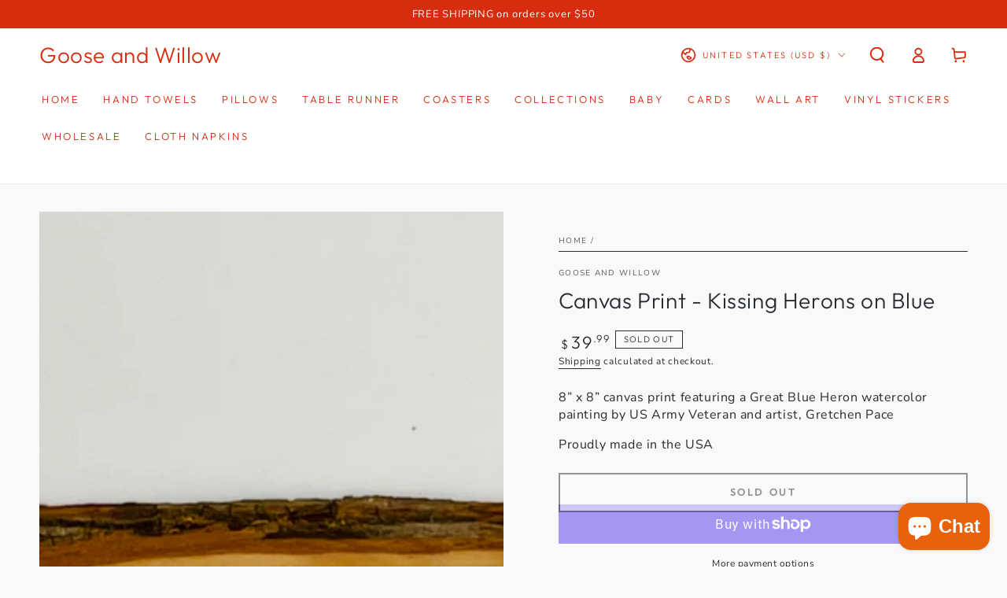

--- FILE ---
content_type: text/html; charset=utf-8
request_url: https://app.getavid.ai/api/v1/widget?store_url=goose-and-willow.myshopify.com&site_url=https%3A%2F%2Fgooseandwillow.com%2Fproducts%2Fcanvas-print-kissing-heron
body_size: 66933
content:

<script>
    const enableStepperProcess = false;
    const hasZeroPartyQuestion = true;
    const widgetBearerToken = "7e9337e9-2b4d-4b87-b54a-1ab97583bbc3";
    // Make variables globally accessible
    window.enableStepperProcess = enableStepperProcess;
    window.hasZeroPartyQuestion = hasZeroPartyQuestion;
    var cachedStepperHeight = null;
    var cachedSuccessHeight = null;

    function logStepperHeight(label, value) {
      try {
        console.log(`[Stepper Height] ${label}: ${value}`);
      } catch (error) {
        // no-op for environments without console
      }
    }

    function commitPopupHeight(height, successHeight) {
      if (typeof height !== 'number' || isNaN(height)) {
        return;
      }
      if (enableStepperProcess) {
        cachedStepperHeight = height;
        const heightValue = height + 'px';
        $('.avid-popup-first-step').css('height', heightValue);
      } else {
        $('.avid-popup-first-step').css('height', height + 'px');
      }

      if (enableStepperProcess) {
        if (typeof successHeight === 'number' && !isNaN(successHeight)) {
          cachedSuccessHeight = successHeight;
          // Get the width of the first step to match it for the second step
          var firstStepWidth = $('.avid-popup-first-step').outerWidth();
          $('.avid-popup-second-step').css({
            'height': successHeight + 'px',
            'width': firstStepWidth ? firstStepWidth + 'px' : '100%'
          });
        } else if (cachedSuccessHeight) {
          var firstStepWidth = $('.avid-popup-first-step').outerWidth();
          $('.avid-popup-second-step').css({
            'height': cachedSuccessHeight + 'px',
            'width': firstStepWidth ? firstStepWidth + 'px' : '100%'
          });
        }
      }
    }

    function measureFirstStepHeight(label) {
      var container = $('.avid-popup-first-step');
      if (!container.length) {
        logStepperHeight(`${label} - container missing`, 0);
        return null;
      }
      var height = Math.ceil(container.outerHeight());
      logStepperHeight(label, height);
      return height;
    }

    function resetPopupStepHeight() {
      if (enableStepperProcess && cachedStepperHeight) {
        const heightValue = cachedStepperHeight + 'px';
        $('.avid-popup-first-step').css('height', heightValue);
      } else if (!enableStepperProcess) {
        $('.avid-popup-first-step').css('height', 'auto');
      } else {
        $('.avid-popup-first-step').css('height', 'auto');
      }
    }

    function captureSuccessStepHeight() {
      if (!enableStepperProcess) {
        return null;
      }
      var secondStep = $('.avid-popup-second-step');
      if (!secondStep.length) {
        logStepperHeight('Success Step Height - container missing', 0);
        return null;
      }
      // Get the width of the first step to ensure accurate measurement
      var firstStepWidth = $('.avid-popup-first-step').outerWidth();
      var clonedStep = secondStep.clone();
      clonedStep.css({
        position: 'absolute',
        visibility: 'hidden',
        display: 'block',
        left: '-9999px',
        top: '-9999px',
        width: firstStepWidth ? firstStepWidth + 'px' : '100%'
      });
      $('body').append(clonedStep);
      var successHeight = clonedStep.outerHeight();
      clonedStep.remove();
      logStepperHeight('Success Step Height', successHeight);
      return successHeight || null;
    }
    var appendHtml = "<link href=\"https://app.getavid.ai/shopify_assets/shopify-widgets.min.css\" rel=\"stylesheet\" crossorigin=\"anonymous\"><link href=\"https://app.getavid.ai/assets/custom_fonts-7af086fc336e53fb7de2ee0cc6f200a337bb2099bdd7b0215c5a13c62389f701.css\" rel=\"stylesheet\" crossorigin=\"anonymous\"><link rel=\"preconnect\" href=\"https://fonts.googleapis.com\"><link rel=\"preconnect\" href=\"https://fonts.gstatic.com\" crossorigin><link href=\"https://fonts.googleapis.com/css2?family=Assistant&display=swap\" rel=\"stylesheet\"><link href=\"https://fonts.googleapis.com/css2?family=Josefin+Sans&display=swap\" rel=\"stylesheet\"><link href=\"https://fonts.googleapis.com/css2?family=Josefin+Sans&display=swap\" rel=\"stylesheet\"><script src=\"https://cdn.jsdelivr.net/npm/bootstrap@5.3.1/dist/js/bootstrap.bundle.min.js\" integrity=\"sha384-HwwvtgBNo3bZJJLYd8oVXjrBZt8cqVSpeBNS5n7C8IVInixGAoxmnlMuBnhbgrkm\" crossorigin=\"anonymous\"><\/script><link rel=\"stylesheet\" href=\"https://cdnjs.cloudflare.com/ajax/libs/intl-tel-input/17.0.8/css/intlTelInput.min.css\">"
    $('head').append(appendHtml);

    $("#avidSubmitBtn, .avidSubmitBtn").click(function () {
      // let currentCta = $('#avidSubmitBtn').text();
      let _this = $(this);
      let currentCta = 'Shop With Your Free $5';

      // Disable the submit button
      $('#avidSubmitBtn').prop('disabled', true).text('Getting Your Promo...');
      $('.avidSubmitBtn').prop('disabled', true).text('Getting Your Promo...');
      let isValid = true;
      let formData = $("#avid-widget-form").serialize();
      formData += `&storefront_user_id=${encodeURIComponent(getUserId())}&storefront_session_id=${encodeURIComponent(getSessionId())}`;
      var bearerToken = widgetBearerToken;

      if ($("#phone-number").length != 0 && $("#phone-number").val() == '') {
        isValid = false;
        // $('.customer-create-error').text('Please enter phone number');
        // $('.customer-create-error').show();
        $('#phoneErrorTooltip').html('Please enter phone number').fadeIn();
        setTimeout(function() {
          $('#phoneErrorTooltip').html('').fadeOut();
        }, 2000);
        $('.create-customer-error').show();

        // Enable the submit button
        $('#avidSubmitBtn').prop('disabled', false).text(currentCta);

          resetPopupStepHeight();
          $('#avidNextStepBtn').prop('disabled', false).text(currentCta);
          $('.avidSubmitBtn').prop('disabled', false).text(currentCta);
          $('.avidSkipForNowBtn').prop('disabled', false).text('Skip for Now');
      } else if ($("#phone-number").length != 0 && ($('#country-iso-code-txt').val() == 'us' || $('#country-iso-code-txt').val() == 'in') && $("#phone-number").val().length != 10) {
        isValid = false;
        // $('.customer-create-error').text('Please enter valid phone number');
        // $('.customer-create-error').show();
        $('#phoneErrorTooltip').html('Please enter valid phone number').fadeIn();
        setTimeout(function() {
          $('#phoneErrorTooltip').html('').fadeOut();
        }, 2000);
        
        // Enable the submit button
        $('#avidSubmitBtn').prop('disabled', false).text(currentCta);

          resetPopupStepHeight();
          $('#avidNextStepBtn').prop('disabled', false).text(currentCta);
          $('.avidSubmitBtn').prop('disabled', false).text(currentCta);
          $('.avidSkipForNowBtn').prop('disabled', false).text('Skip for Now');
      } else {
        resetPopupStepHeight();
        // $('.customer-create-error').hide();
        $('#phoneErrorTooltip').html('').fadeOut();
        $('.create-customer-error').hide();
      }

      if ($("#email-address").length != 0 && $("#email-address").val() == '') {
        isValid = false;
        // $('.create-customer-email-error-txt').text('Please enter email address');
        // $('.create-customer-email-error-txt').show();
        $('#emailErrorTooltip').html('Please enter email address').fadeIn();
        setTimeout(function() {
          $('#emailErrorTooltip').html('').fadeOut();
        }, 2000);
        $('.create-customer-email-error-icon').show();
        // Enable the submit button
        $('#avidSubmitBtn').prop('disabled', false).text(currentCta);
          resetPopupStepHeight();
          $('#avidNextStepBtn').prop('disabled', false).text(currentCta);
          $('.avidSubmitBtn').prop('disabled', false).text(currentCta);
          $('.avidSkipForNowBtn').prop('disabled', false).text('Skip for Now');
      } else {
        resetPopupStepHeight();
        // $('.create-customer-email-error-txt').hide();
        $('#emailErrorTooltip').html('').fadeOut();
        $('.create-customer-email-error-icon').hide();
      }

      if ($('#avid-promotional-sms-checkbox').is(':checked')) {
        $('.avid-promotional-sms-checkbox-label').removeClass('validation-error');
      } else {
        isValid = false;
        $('.avid-promotional-sms-checkbox-label').addClass('validation-error');
        $('#avidSubmitBtn').prop('disabled', false).text(currentCta);
      }

      
      if (isValid) {
        // Always use create_customer endpoint, pass potential_customer_organisation_id if in stepper flow
        if (enableStepperProcess) {
          var potentialCustomerId = $('#potential-customer-organisation-id').val();
          if (potentialCustomerId) {
            formData += `&potential_customer_organisation_id=${encodeURIComponent(potentialCustomerId)}`;
            console.log('Added potential_customer_organisation_id to form data:', potentialCustomerId);
          } else {
            console.error('potential_customer_organisation_id not found in form!');
            console.log('Form data before submission:', formData);
            console.log('Hidden field exists?', $('#potential-customer-organisation-id').length > 0);
            console.log('Hidden field value:', $('#potential-customer-organisation-id').val());
          }
        }

        $.ajax({
          url: 'https://app.getavid.ai/api/v1/create_customer',
          method: 'POST',
          headers: {
            'Authorization': 'Bearer ' + bearerToken
          },
          data: formData,
          success: function (response) {
            console.log("Discount code: "+response.data.customer_card_number);
            // Cookies.set('discount_code', response.data.customer_card_number);
            // Cookies.set('discount_amount', response.data.discount_amount);
            // Cookies.set('avid_form_submitted', true);
            // Cookies.set('avid_customer_phone', $("#avid-widget-form input[name=phone]").val());

            Cookies.set('discount_code', response.data.customer_card_number, { expires: 100 })
            Cookies.set('discount_amount', response.data.discount_amount, { expires: 100 })
            Cookies.set('avid_form_submitted', true, { expires: 100 })
            Cookies.set('avid_customer_phone', $("#avid-widget-form input[name=phone]").val(), { expires: 100 })

            $('.promo-amount-success').text(response.data.customer_card_number);
            widgetSubmitHandler();

            // $('.customer-create-error').text('');
            // $('.customer-create-error').hide();
            $('#phoneErrorTooltip').html('').fadeOut();
            $('.create-customer-error').hide();
          },
          error: function (error) {
            console.error("Error:", error);
            var jsonError = $.parseJSON(error.responseText);
            console.log(jsonError.data.error);

            if (jsonError.data.error == 'Phone has already been taken') {
              $('.create-customer-error').show();
              $('.customer-create-error').text('Phone number has already been used');
              $('#phoneErrorTooltip').html('Phone number has already been used');
              $('#phoneErrorTooltip').fadeIn();
              setTimeout(function() {
                $('#phoneErrorTooltip').fadeOut();
              }, 2000);
            } else if (jsonError.data.error == 'Email is invalid') {
              $('.create-customer-email-error-icon').show();
              $('#emailErrorTooltip').html('Email is invalid');
              $('#emailErrorTooltip').fadeIn();
              setTimeout(function() {
                $('#emailErrorTooltip').fadeOut();
              }, 2000);
            } else {
              $('.create-customer-error').show();
              $('.customer-create-error').text(jsonError.data.error);
              $('#phoneErrorTooltip').html(jsonError.data.error);
              $('#phoneErrorTooltip').fadeIn();
              setTimeout(function() {
                $('#phoneErrorTooltip').fadeOut();
              }, 2000);
            }

            // Handle UI display based on stepper flow
            if (enableStepperProcess) {
              // For stepper flow, show phone step (email should already be captured)
              showPhoneCaptureStep();
            } else {
              // For non-stepper flow, show both email and phone fields
                  $(".avid-heading-field").show();
                  $(".avid-subheading-field").show();
                  $("#avidNextStepBtn").show();
                  $(".phone-field-container").show();
                  $(".email-field-container").show();
                  $(".avid-promotional-sms-checkbox-container").show();
                  $("#rightSlideNoThanksButton").show();
                  $(".avidSkipForNowBtn").show();

                  $(".zero-party-invisible-component").hide();
                  $(".avid-zero-party-multi-choice-field").hide();
                  $(".avidSubmitBtn").hide();
                  $(".avid-zero-party-multi-choice-submit-btn").hide();
                  $(".avid-zero-party-heading-field").hide();
                  $(".avid-zero-party-subheading-field").hide();
            }
            
            // Enable the submit button
            $('#avidSubmitBtn').prop('disabled', false).text(currentCta);
              $('#avidNextStepBtn').prop('disabled', false).text(currentCta);
              $('.avidSubmitBtn').prop('disabled', false).text(currentCta);
              $('.avidSkipForNowBtn').prop('disabled', false).text('Skip for Now');
          }
        });
      }
    });

    $("#avidNextStepBtn").click(function () {
      let currentCta = $('#avidNextStepBtn').text();
      // Disable the submit button
      $('#avidNextStepBtn').prop('disabled', true).text('Getting Your Promo...');
      let isValid = true;
      let formData = $("#avid-widget-form").serialize();
      var bearerToken = widgetBearerToken;

      if ($("#phone-number").length != 0 && $("#phone-number").val() == '') {
        isValid = false;
        // $('.customer-create-error').text('Please enter phone number');
        // $('.customer-create-error').show();
        $('#phoneErrorTooltip').html('Please enter phone number').fadeIn();
        setTimeout(function() {
          $('#phoneErrorTooltip').html('').fadeOut();
        }, 2000);
        $('.create-customer-error').show();
        // Enable the submit button
        $('#avidSubmitBtn').prop('disabled', false).text(currentCta);
      } else if ($("#phone-number").length != 0 && ($('#country-iso-code-txt').val() == 'us' || $('#country-iso-code-txt').val() == 'in') && $("#phone-number").val().length != 10) {
        isValid = false;
        // $('.customer-create-error').text('Please enter valid phone number');
        // $('.customer-create-error').show();
        $('#phoneErrorTooltip').html('Please enter valid phone number').fadeIn();
        setTimeout(function() {
          $('#phoneErrorTooltip').html('').fadeOut();
        }, 2000);
        $('.create-customer-error').show();
        // Enable the submit button
        $('#avidSubmitBtn').prop('disabled', false).text(currentCta);

          resetPopupStepHeight();
          $('#avidNextStepBtn').prop('disabled', false).text(currentCta);
          $('.avidSubmitBtn').prop('disabled', false).text(currentCta);
          $('.avidSkipForNowBtn').prop('disabled', false).text('Skip for Now');
      } else {
        resetPopupStepHeight();
        // $('.customer-create-error').hide();
        $('#phoneErrorTooltip').html('').fadeOut();
        $('.create-customer-error').hide();
      }

      if ($("#email-address").length != 0 && $("#email-address").val() == '') {
        isValid = false;
        resetPopupStepHeight();
        // $('.create-customer-email-error-txt').text('Please enter email address');
        // $('.create-customer-email-error-txt').show();
        $('#emailErrorTooltip').html('Please enter email address').fadeIn();
        setTimeout(function() {
          $('#emailErrorTooltip').html('').fadeOut();
        }, 2000);
        $('.create-customer-email-error-icon').show();
        // Enable the submit button
        $('#avidNextStepBtn').prop('disabled', false).text(currentCta);
      } else {
        resetPopupStepHeight();
        // $('.create-customer-email-error-txt').hide();
        $('#emailErrorTooltip').html('').fadeOut();
        $('.create-customer-email-error-icon').hide();
      }

      if ($('#avid-promotional-sms-checkbox').is(':checked')) {
        $('.avid-promotional-sms-checkbox-label').removeClass('validation-error');
      } else {
        isValid = false;
        $('.avid-promotional-sms-checkbox-label').addClass('validation-error');
        $('#avidSubmitBtn').prop('disabled', false).text(currentCta);
      }

      if (isValid) {
        $(".avid-heading-field").hide();
        $(".avid-subheading-field").hide();
        $("#avidNextStepBtn").hide();
        $(".phone-field-container").hide();
        $(".email-field-container").hide();
        $(".avid-promotional-sms-checkbox-container").hide();
        $("#rightSlideNoThanksButton").hide();
        $(".avidSkipForNowBtn").hide();

        $(".zero-party-invisible-component").show();
        $(".avid-zero-party-free-text-field").show();
        $(".avid-zero-party-multi-choice-field").show();
        $(".avidSubmitBtn").show();
        $(".avid-zero-party-free-text-submit-btn").show();
        $(".avid-zero-party-heading-field").show();
        $(".avid-zero-party-subheading-field").show();
        $(".avid-zero-party-multi-choice-submit-btn").show();
        $(".avid-zero-party-heading-field").show();
        $(".avid-zero-party-subheading-field").show();
      }
    });

    function track_action(action){
        var bearerToken = widgetBearerToken;

        // Set Cookis that Widget was closed
        if (action == 'CLOSE') {
          Cookies.set('widget_closed', true);
        }

        $.ajax({
            url: 'https://app.getavid.ai/api/v1/widget/track_action',
            method: 'POST',
            headers: {
                'Authorization': 'Bearer ' + bearerToken
            },
            data: {
                store_url: "goose-and-willow.myshopify.com",
                widget_id: "10659",
                action_name: action
            },
            success: function (response) {
            },
            error: function (error) {
                console.error("Error:", error);
                var jsonError = $.parseJSON(error.responseText);
                console.log(jsonError.data.error);
            }
        });
    }

    $("#avid-popup-copy-icon").click(function() {
      console.time('time2');
      var temp = document.createElement('input');
      var texttoCopy = document.getElementById('avid-popup-copy-txt').innerHTML;
      temp.type='input';
      temp.setAttribute('value',texttoCopy);
      document.body.appendChild(temp);
      temp.select();
      document.execCommand("copy");
      temp.remove();
      console.timeEnd('time2');
    });

    $("#avid-right-slide-copy-icon").click(function() {
      console.time('time2');
      var temp = document.createElement('input');
      var texttoCopy = document.getElementById('avid-right-slide-copy-txt').innerHTML;
      temp.type='input';
      temp.setAttribute('value',texttoCopy);
      document.body.appendChild(temp);
      temp.select();
      document.execCommand("copy");
      temp.remove();
      console.timeEnd('time2');
    });

    $("#avid-left-fab-copy-icon").click(function() {
      console.time('time2');
      var temp = document.createElement('input');
      var texttoCopy = document.getElementById('avid-left-fab-copy-txt').innerHTML;
      temp.type='input';
      temp.setAttribute('value',texttoCopy);
      document.body.appendChild(temp);
      temp.select();
      document.execCommand("copy");
      temp.remove();
      console.timeEnd('time2');
    });

    $('body').on('click', '.avid-minimised-close-button', function (e) {
      $('.avid-minimised-button').css({display: 'none'});
      $('.avid-minimised-close-button').addClass('avid-closed');
      $('.avid-minimised-close-button').css({display: 'none'});
    });

    $('body').on('click', '.zeroPartyNextStepBtn', function (e) {
      if ($(this).hasClass('avid-zero-party-free-text-submit-btn')) {
        if ($('#avid-zero-party-free-text').val() == '' || $("#avid-zero-party-free-text").val().length > 100) {
          $('.create-customer-zero-party-free-text-error-txt').show();
          $('.create-customer-zero-party-error-icon').show();
        } else {
          $('.create-customer-zero-party-free-text-error-txt').hide();
          $('.create-customer-zero-party-error-icon').hide();
          handleQuestionStep();
        }
      } else {
        $('.create-customer-zero-party-free-text-error-txt').hide();
        $('.create-customer-zero-party-error-icon').hide();
        handleQuestionStep();
      }
    });

    if (enableStepperProcess) {
      const $emailStepButton = $('#avidEmailStepBtn');
      if ($emailStepButton.length) {
        $emailStepButton.on('click', function () {
          var $button = $(this);
          if ($button.length === 0) {
            return;
          }

          var originalText = $button.data('original-text');
          if (!originalText) {
            originalText = $button.text();
            $button.data('original-text', originalText);
          }

          var emailValue = $("#email-address").val().trim();
          var emailErrorMessage = '';
          if (emailValue === '') {
            emailErrorMessage = 'Please enter email address';
          } else {
            var emailRegex = /^[^\s@]+@[^\s@]+\.[^\s@]+$/;
            if (!emailRegex.test(emailValue)) {
              emailErrorMessage = 'Email is invalid';
            }
          }

          if (emailErrorMessage !== '') {
            $('#emailErrorTooltip').html(emailErrorMessage).fadeIn();
            $('.create-customer-email-error-icon').show();
            setTimeout(function () {
              $('#emailErrorTooltip').fadeOut();
            }, 2000);
            return;
          }

          $('#emailErrorTooltip').html('').fadeOut();
          $('.create-customer-email-error-icon').hide();

          var requestData = {
            store_url: "goose-and-willow.myshopify.com",
            widget_id: "10659",
            email: emailValue,
            storefront_user_id: getUserId(),
            storefront_session_id: getSessionId()
          };

          var zeroPartyQuestionId = $('input[name=zero_party_question_id]').val();
          if (zeroPartyQuestionId) {
            requestData.zero_party_question_id = zeroPartyQuestionId;
          }

          var freeTextValue = $('#avid-zero-party-free-text').val();
          if (freeTextValue && freeTextValue.length > 0) {
            requestData.zero_party_free_text = freeTextValue;
          }

          var multiChoiceValues = $('.avid-zero-party-multi-choice-checkboxes:checked').map(function () {
            return $(this).val();
          }).get();
          if (multiChoiceValues.length > 0) {
            requestData.zero_party_multi_choice_options = multiChoiceValues;
          }

          $button.prop('disabled', true).text('Submitting...');

          $.ajax({
            url: 'https://app.getavid.ai/api/v1/create_stepper_email',
            method: 'POST',
            headers: {
              'Authorization': 'Bearer ' + widgetBearerToken
            },
            data: requestData,
            success: function (response) {
              $button.prop('disabled', false).text(originalText);
              if (response && response.data) {
                if (response.data.email) {
                  $('#email-address').val(response.data.email);
                }
                if (response.data.potential_customer_organisation_id) {
                  // Store the potential customer organisation ID in a hidden field
                  var potentialCustomerId = response.data.potential_customer_organisation_id;
                  console.log('Storing potential_customer_organisation_id:', potentialCustomerId);
                  if ($('#potential-customer-organisation-id').length === 0) {
                    $('<input>').attr({
                      type: 'hidden',
                      id: 'potential-customer-organisation-id',
                      name: 'potential_customer_organisation_id'
                    }).val(potentialCustomerId).appendTo('#avid-widget-form');
                  } else {
                    $('#potential-customer-organisation-id').val(potentialCustomerId);
                  }
                  // Also store in a data attribute for debugging
                  $('#avid-widget-form').data('potential-customer-id', potentialCustomerId);
                  console.log('Hidden field created/updated. Current value:', $('#potential-customer-organisation-id').val());
                } else {
                  console.warn('No potential_customer_organisation_id in response:', response);
                }
              } else {
                console.warn('No data in response:', response);
              }
              showPhoneCaptureStep();
              resetPopupStepHeight();
            },
            error: function (error) {
              $button.prop('disabled', false).text(originalText);
              var message = 'Something went wrong';
              try {
                var jsonError = $.parseJSON(error.responseText);
                if (jsonError && jsonError.data && jsonError.data.error) {
                  message = jsonError.data.error;
                }
              } catch (err) {
                // no-op
              }
              $('#emailErrorTooltip').html(message).fadeIn();
              setTimeout(function () {
                $('#emailErrorTooltip').fadeOut();
              }, 2000);
              if (message && message.toLowerCase().indexOf('email') !== -1) {
                $('.create-customer-email-error-icon').show();
              }
            }
          });
        });
      }
    }

    function loadCountryFlags() {
      // var input = document.querySelector("#phone-number");
      // var iti = intlTelInput(input, {
      //   initialCountry: "auto",
      //   preferredCountries: ['us', 'gb', 'ca', 'in'],
      //   geoIpLookup: callback => {
      //     fetch("https://ipapi.co/json")
      //       .then(res => res.json())
      //       .then(data => {
      //         callback(data.country_code);
      //       })
      //       .catch(error => {
      //         console.error("Error fetching geolocation:", error);
      //         callback("us");
      //       });
      //   },
      //   utilsScript: "https://cdnjs.cloudflare.com/ajax/libs/intl-tel-input/17.0.8/js/utils.js",
      // });

      var input = document.querySelector("#phone-number");

      // Safely handle cases where the intl-tel-input library is blocked or not yet loaded
      if (!input) {
        return;
      }
      if (typeof window.intlTelInput === 'undefined') {
        try {
          console.error('intlTelInput is not available. Skipping phone input country initialization.');
        } catch (e) {
          // no-op if console is unavailable
        }
        return;
      }

      var iti = intlTelInput(input, {
        initialCountry: "auto",
        preferredCountries: ['us', 'gb', 'ca', 'in'],
        geoIpLookup: callback => {
          fetch("https://ipgeolocation.abstractapi.com/v1/?api_key=0584610f2ecb4b02a5fe65eee7b9a185")
            .then(res => res.json())
            .then(data => {
              if (data && data.country_code) {
                callback(data.country_code);
              } else {
                console.error("Country code not found in response.");
                callback("us");
              }
            })
            .catch(error => {
              console.error("Error fetching geolocation:", error);
              callback("us");
            });
        },
        utilsScript: "https://cdnjs.cloudflare.com/ajax/libs/intl-tel-input/17.0.8/js/utils.js",
      });

      $("#phone-number").on("countrychange", function (e, countryDetails) {
        var phoneNumber = iti.getNumber();
        var isValid = iti.isValidNumber();
        var countryData = iti.getSelectedCountryData();
        var countryCode = countryData.dialCode;
        var countryISOCode = countryData.iso2;

        $('#country-code-txt').val('+' + countryCode);
        $('#country-iso-code-txt').val(countryISOCode);
      });
    }

    // Validate Date is Valid or not
    function validateDate(dateString) {
      // // Regular expression to match the MM/DD/YYYY format
      // var regex = /^(0[1-9]|1[0-2])\/(0[1-9]|[1-2][0-9]|3[0-1])\/\d{4}$/;

      // if (!regex.test(dateString)) {
      //   return false; // Invalid format
      // }

      // // Parse the date parts
      // var [month, day, year] = dateString.split('/').map(Number);

      // // Check if the date is valid
      // var date = new Date(year, month - 1, day); // JS months are 0-based
      // if (
      //   date.getMonth() + 1 !== month || // Month mismatch
      //   date.getDate() !== day ||       // Day mismatch
      //   date.getFullYear() !== year     // Year mismatch
      // ) {
      //   return false;
      // }

      // // Check if the date is in the future
      // var today = new Date();
      // today.setHours(0, 0, 0, 0);
      // if (date > today) {
      //   return false;
      // }

      return true;
    }

    function handleZeroPartyStep() {
        let currentCta = 'Shop With Your Free $5';
        $('#avid-zero-party-free-text').val('');
        $('.create-customer-zero-party-free-text-error-txt').hide();
        $('.create-customer-zero-party-error-icon').hide();

        $(".avid-heading-field").hide();
        $(".avid-subheading-field").hide();
        $("#avidNextStepBtn").hide();
        $(".phone-field-container").hide();
        $(".email-field-container").hide();
        $(".avid-promotional-sms-checkbox-container").hide();
        $("#rightSlideNoThanksButton").hide();
        $(".avidSkipForNowBtn").hide();
        $('.avid-legal-copy-text').hide();
        $("#avidSubmitBtn").hide();

        $(".zero-party-invisible-component").show();
        $(".avid-zero-party-free-text-field").show();
        $(".avid-zero-party-free-text-submit-btn").show();
        $(".avid-zero-party-heading-field").show();
        $(".avid-zero-party-subheading-field").show();

        $('#avidNextStepBtn').prop('disabled', false).text(currentCta);
        $('.avidSubmitBtn').prop('disabled', false).text(currentCta);
        $('.avidSkipForNowBtn').prop('disabled', false).text('Skip for Now');
        if (enableStepperProcess) {
          $("#avidEmailStepBtn").hide().prop('disabled', false).text('Continue');
        }
    }

    function handleMultiChoiceStep() {
        let currentCta = 'Shop With Your Free $5';
        $('input[type="checkbox"]').prop('checked', false);
        $('.create-customer-zero-party-free-text-error-txt').hide();

        $(".avid-heading-field").hide();
        $(".avid-subheading-field").hide();
        $("#avidNextStepBtn").hide();
        $(".phone-field-container").hide();
        $(".email-field-container").hide();
        $(".avid-promotional-sms-checkbox-container").hide();
        $("#rightSlideNoThanksButton").hide();
        $(".avidSkipForNowBtn").hide();
        $('.avid-legal-copy-text').hide();
        $("#avidSubmitBtn").hide();

        $(".zero-party-invisible-component").show();
        $(".avid-zero-party-multi-choice-field").show();
        $(".avid-zero-party-multi-choice-submit-btn").show();
        $(".avid-zero-party-heading-field").show();
        $(".avid-zero-party-subheading-field").show();

        $('#avidNextStepBtn').prop('disabled', false).text(currentCta);
        $('.avidSubmitBtn').prop('disabled', false).text(currentCta);
        $('.avidSkipForNowBtn').prop('disabled', false).text('Skip for Now');
        if (enableStepperProcess) {
          $("#avidEmailStepBtn").hide().prop('disabled', false).text('Continue');
        }
    }

    setTimeout(function () {
    }, 4000);

      let lastScrollTime = 0;
      let decayRate = 1000; // in milliseconds
      $(window).on('scroll', function () {
        const now = Date.now();

        if (now - lastScrollTime > decayRate) {
          lastScrollTime = now;
          minimisedWidgetPlacement()
        }
      });

    function minimisedWidgetPlacement() {
    }

    function handleQuestionStep() {
      if (enableStepperProcess) {
        showEmailCaptureStep();
        return;
      }
      $(".avid-heading-field").show();
      $(".avid-subheading-field").show();
      $("#avidNextStepBtn").show();
      $(".phone-field-container").show();
      $(".email-field-container").show();
      $(".avid-promotional-sms-checkbox-container").show();
      $("#rightSlideNoThanksButton").show();
      $(".avidSkipForNowBtn").show();
      $('.avid-legal-copy-text').show();
      $("#avidSubmitBtn").show();

      $(".zero-party-invisible-component").hide();
      $(".avid-zero-party-free-text-field").hide();
      $(".avid-zero-party-free-text-submit-btn").hide();
      $(".avid-zero-party-multi-choice-field").hide();
      $(".avidSubmitBtn").hide();
      $(".avid-zero-party-multi-choice-submit-btn").hide();
      $(".avid-zero-party-heading-field").hide();
      $(".avid-zero-party-subheading-field").hide();
    }

    function showEmailCaptureStep() {
      if ($('.email-field-container').length === 0) {
        showPhoneCaptureStep();
        return;
      }
      $(".avid-heading-field").show();
      $(".avid-subheading-field").show();
      $(".email-field-container").show();
      $(".phone-field-container").hide();
      $(".avid-promotional-sms-checkbox-container").hide();
      $("#avidSubmitBtn").hide();
      $(".avid-legal-copy-text").hide();
      $("#avidEmailStepBtn").show();
      $("#email-address").prop('readonly', false);
      $('#emailErrorTooltip').html('').fadeOut();
      $('.create-customer-email-error-icon').hide();
      $('.avid-promotional-sms-checkbox-label').removeClass('validation-error');

      $(".zero-party-invisible-component").hide();
      $(".avid-zero-party-free-text-field").hide();
      $(".avid-zero-party-free-text-submit-btn").hide();
      $(".avid-zero-party-multi-choice-field").hide();
      $(".avid-zero-party-multi-choice-submit-btn").hide();
      $(".avid-zero-party-heading-field").hide();
      $(".avid-zero-party-subheading-field").hide();
      $(".avidSkipForNowBtn").hide();
      $("#rightSlideNoThanksButton").hide();
    }

    function showPhoneCaptureStep() {
      $(".avid-heading-field").show();
      $(".avid-subheading-field").show();
      $(".email-field-container").hide();
      $(".phone-field-container").show();
      $(".avid-promotional-sms-checkbox-container").show();
      $("#avidSubmitBtn").show();
      $(".avid-legal-copy-text").show();
      $("#avidEmailStepBtn").hide();
      $("#email-address").prop('readonly', true);
      $('#emailErrorTooltip').html('').fadeOut();
      $('.create-customer-email-error-icon').hide();
      $('.avid-promotional-sms-checkbox-label').removeClass('validation-error');

      $(".zero-party-invisible-component").hide();
      $(".avid-zero-party-free-text-field").hide();
      $(".avid-zero-party-free-text-submit-btn").hide();
      $(".avid-zero-party-multi-choice-field").hide();
      $(".avid-zero-party-multi-choice-submit-btn").hide();
      $(".avid-zero-party-heading-field").hide();
      $(".avid-zero-party-subheading-field").hide();
      $(".avidSkipForNowBtn").hide();
      $("#rightSlideNoThanksButton").hide();
    }

    if (enableStepperProcess && !hasZeroPartyQuestion) {
      showEmailCaptureStep();
    }

    function handleZeroStep() {
      $("#avid-zero-party-free-text").val("");
      $('.avid-zero-party-multi-choice-checkboxes').prop('checked', false);
      $(".avid-heading-field").hide();
      $(".avid-subheading-field").hide();
      $("#avidNextStepBtn").hide();
      $(".phone-field-container").hide();
      $(".email-field-container").hide();
      $(".avid-promotional-sms-checkbox-container").hide();
      $("#rightSlideNoThanksButton").hide();
      $(".avidSkipForNowBtn").hide();
      $('.avid-legal-copy-text').hide();
      $("#avidSubmitBtn").hide();

      $(".zero-party-invisible-component").show();
      $(".avid-zero-party-free-text-field").show();
      $(".avid-zero-party-free-text-submit-btn").show();
      $(".avid-zero-party-multi-choice-field").show();
      $(".avidSubmitBtn").show();
      $(".avid-zero-party-multi-choice-submit-btn").show();
      $(".avid-zero-party-heading-field").show();
      $(".avid-zero-party-subheading-field").show();
      if (enableStepperProcess) {
        $("#avidEmailStepBtn").hide().prop('disabled', false).text('Continue');
        $(".email-field-container").hide();
        $(".phone-field-container").hide();
        $(".avid-promotional-sms-checkbox-container").hide();
        $("#avidSubmitBtn").hide();
        $(".avid-legal-copy-text").hide();
        $("#email-address").prop('readonly', false);
      }
    }

    function setMaxPopupHeight(display_type) {
          $('#avidPopup').removeClass('p-hide');
          $('#avidPopup').css('visibility', 'hidden');
          $('#avidPopup').css('display', 'flex');
          // Measure zero party question step height with all options visible (step0)
          handleZeroStep();
          var step0 = measureFirstStepHeight('Zero Party Step (no text field)');

          // Trigger next step to measure email/phone step height
          $('.zeroPartyNextStepBtn').trigger('click');

          setTimeout(function () {
            var step1 = measureFirstStepHeight('Question Step (no text field)');
            var heightBuckets = [step0, step1];

            var finalizeHeight = function() {
              var successHeight = captureSuccessStepHeight();
              var validHeights = heightBuckets.filter(function(height) {
                return typeof height === 'number' && !isNaN(height);
              });
              if (!validHeights.length) {
                logStepperHeight('No valid heights found', 0);
                resetPopupStepHeight();
                return;
              }
              logStepperHeight('Height Buckets', JSON.stringify(validHeights));
              var maxHeight = Math.max.apply(null, validHeights);
              logStepperHeight('First Step Max Height', maxHeight);
              if (typeof successHeight === 'number') {
                logStepperHeight('Success Step Applied Height', successHeight);
              }
              $('#avidPopup').addClass('p-hide');
                commitPopupHeight(maxHeight + 30, successHeight);
              $('#avidPopup').css('display', 'none');
              $('#avidPopup').css('visibility', 'visible');
              if (display_type == 'block') {
                handleBtnDisplay('block');
              }
              handleZeroStep();
            };

            if (enableStepperProcess) {
              // For stepper flow, measure email step and phone step separately
              showEmailCaptureStep();
              setTimeout(function () {
                var emailStepHeight = measureFirstStepHeight('Email Step');
                heightBuckets.push(emailStepHeight);

                showPhoneCaptureStep();
                setTimeout(function () {
                  var phoneStepHeight = measureFirstStepHeight('Phone Step');
                  heightBuckets.push(phoneStepHeight);
                  finalizeHeight();
                }, 300);
              }, 300);
            } else {
              finalizeHeight();
            }
          }, 1000);
    }

    // Check for existing user ID in cookies or localStorage
    function getUserId() {
      return localStorage.getItem('user_id');
    }

    // Check for existing session ID in sessionStorage
    function getSessionId() {
      return sessionStorage.getItem('session_id');
    }

    $('#avid-promotional-sms-checkbox').on('change', function() {
      if ($(this).is(':checked')) {
        $('.avid-promotional-sms-checkbox-label').removeClass('validation-error');
      }
    });

    $('.create-customer-error').on('click', function() {
      if ($('#phoneErrorTooltip').html() != '') {
        $('#phoneErrorTooltip').fadeIn();
        setTimeout(function() {
          $('#phoneErrorTooltip').fadeOut();
        }, 2000);
      }
    });


    loadCountryFlags();
</script>

  <!-- Button Start -->
  <div class="avid-left-fab-button widget-loaded avid-desktop-btn-wrapper popupButton avid-minimised-button" id="popupButton" data-widget-id="10659">
    <div class="avid-left-fab-button-icon-wrapper" style="font-family: Assistant; background-color: #c27342; color: #FFFFFF">
      <img src="https://app.getavid.ai/shopify_assets/gift-white.png" class="avid-left-fab-button-icon" alt="gift-icon" style="border-radius: 0px !important;"><span class="cta-text" style="position: relative; top: 1px;">Free $5.00</span>
    </div>
  </div>

  <div class="avid-widget-mobile-button avid-mobile-btn-wrapper popupButton avid-minimised-button" id="popupButtonMobile" data-widget-id="10659">
    <div class="avid-right-slide-icon-wrapper" style="background-color: #c27342; color: #FFFFFF">
      <div class="avid-right-slide-text" style="font-family: Assistant; background-color: #c27342; flex-shrink: 0; color: #FFFFFF;"><img src="https://app.getavid.ai/shopify_assets/gift-white.png" class="avid-right-slide-icon" alt="gift-icon" style="border-radius: 0px !important;"><span class="cta-text">$5.00</span></div>
    </div>
  </div>
  <!-- Button End -->

  <div id="avidPopup" class="avid-modal avidPopupModal">
    <div class="avid-modal-content" style="background-color: #ebd8b9;">
      <button type="button" class="avid-popup-close">
        <img src="https://app.getavid.ai/shopify_assets/close.png" class="avid-popup-close-icon" alt="close-icon">
      </button>

      <div class="avid-row">
        <div class="avid-col-md-6 p-0">
          <img src="https://d20gzpxg3pz487.cloudfront.net/11/769/widgets/IMG_106591763471257190.jpg" style="height:100%;" class="avid-popup-left-image" />
        </div>
        <div class="avid-col-md-6 avid-animation-container">
          <div class="avid-popup-card-image-wrapper" id="avidPopupCardImageWrapper" style="background-color: #c27342; border-color:#c27342;">
            <img src="https://avid-ai.s3.amazonaws.com/11/assets/gnw-white-logo.png" class="avid-popup-card-image" alt="card-image">
            <span class="avid-popup-card-amount" style="color: #FFFFFF; font-family: Josefin Sans;">$5.00</span>
          </div>
          <div class="avid-popup-card-content">
            <div class="avid-popup-first-step">
              <div style="margin-bottom: 20px;">
                <div class="avid-heading-field" style="display: none; color: #000000; font-family: Josefin Sans; font-size: 28px; line-height: 36px; text-align: center; font-weight: 700; width: 90%; margin: 0 auto;">
                  Don't Miss Out
                </div>

                  <div class="avid-zero-party-heading-field" style="display: block; color: #000000; font-family: Josefin Sans; font-size: 28px; line-height: 36px; text-align: center; font-weight: 700; width: 90%; margin: 0 auto;">
                    What Are You<br>Shopping For Today?
                  </div>

                <div class="avid-subheading-field" style="display: none; font-family: Assistant; color: #000000; font-size: 15px; font-weight: 500; line-height: 22px; margin-top: 15px; text-align: center;">
                  We know you'll love them so, here's $5 on us. Spend it now or save it!
                </div>

                  <div class="avid-zero-party-subheading-field" style="display: block; font-family: Assistant; color: #000000; font-size: 15px; font-weight: 500; line-height: 22px; margin-top: 15px; text-align: center;">
                    Complete the steps to unlock a $5 gift card.
                  </div>
              </div>

              <div class="avid-form-group">
                <form id="avid-widget-form">
                  <div class="phone-field-container" style="display: none;">
                    <span class="customer-create-error" style="font-size: 12px; color: #FF0000; display: none;"></span>
                    <div class="col-mb-12" style="position: relative;">
                      <input type="tel" class="avid-form-control" id="phone-number" name="phone" placeholder="Phone Number" style="padding-left: 75px !important; background-color: #FFFFFF;">
                      <span id="phoneErrorTooltip" style="position: absolute; top: 9px; right: 38px; color: red; padding: 4px 6px; border-radius: 4px;font-size: 10px; background: #dddddd; display: none;"></span>
                      <div class="create-customer-error">
                        <img src="https://app.getavid.ai/assets/alert-43bffdc9fe5dad31824a9ad04f0ef6cb6cc2eeaa296e4d48f3e555aaaf82d9b3.png" height ='30px'>
                      </div>
                    </div>
                  </div>
                  
                    <div class="email-field-container" style="position: relative; display: none;">
                      <span class="create-customer-email-error-txt" style="font-size: 12px; color: #FF0000; display: none;"></span>
                        <input type="email" class="avid-form-control" id="email-address" name="email" placeholder="Email address" style="background-color: #FFFFFF;">

                      <span id="emailErrorTooltip" style="position: absolute; top: 9px; right: 38px; color: red; padding: 4px 6px; border-radius: 4px;font-size: 10px; background: #dddddd; display: none;"></span>
                      <div class="create-customer-email-error-icon">
                        <img src="https://app.getavid.ai/assets/alert-43bffdc9fe5dad31824a9ad04f0ef6cb6cc2eeaa296e4d48f3e555aaaf82d9b3.png" height ='30px'>
                      </div>
                    </div>

                  <div class="avid-form-group avid-promotional-sms-checkbox-container" style="display: none; line-height: 13px; margin-bottom: 10px;">
                    <input type="checkbox" id="avid-promotional-sms-checkbox" class="avid-promotional-sms-checkbox" name="agreed_to_promotional_sms" style="display: inline-block; width: auto; margin-right: 0px; position: relative; top: 3px;">
                    <label for="avid-promotional-sms-checkbox" class="avid-promotional-sms-checkbox-label" style="color: #000000; font-family: Assistant; font-size: 9px;">I'm signing up for promotional and marketing messages</label>
                  </div>

                      <div class="col-mb-12 avid-zero-party-multi-choice-field" style="display: block; position: relative; margin-bottom: 0px;">
                          <div style="margin-bottom: 10px;">
                            <input type="radio" id="avid-zero-party-multi-choice-0-checkbox" class="avid-checkbox-btn avid-zero-party-multi-choice-checkboxes" name="zero_party_multi_choice_options[]"  value="Hand Towels">
                            <label for="avid-zero-party-multi-choice-0-checkbox" class="avid-btn-rounded avid-btn avid-btn-blue avid-btn-block avid-w-100 zeroPartyNextStepBtn"
                              style="background-color: #c27342; border-color:#c27342; color: #FFFFFF; font-family: Josefin Sans;">Hand Towels</label>

                          </div>
                          <div style="margin-bottom: 10px;">
                            <input type="radio" id="avid-zero-party-multi-choice-1-checkbox" class="avid-checkbox-btn avid-zero-party-multi-choice-checkboxes" name="zero_party_multi_choice_options[]"  value="Pillows">
                            <label for="avid-zero-party-multi-choice-1-checkbox" class="avid-btn-rounded avid-btn avid-btn-blue avid-btn-block avid-w-100 zeroPartyNextStepBtn"
                              style="background-color: #c27342; border-color:#c27342; color: #FFFFFF; font-family: Josefin Sans;">Pillows</label>

                          </div>
                          <div style="margin-bottom: 10px;">
                            <input type="radio" id="avid-zero-party-multi-choice-2-checkbox" class="avid-checkbox-btn avid-zero-party-multi-choice-checkboxes" name="zero_party_multi_choice_options[]"  value="Stickers">
                            <label for="avid-zero-party-multi-choice-2-checkbox" class="avid-btn-rounded avid-btn avid-btn-blue avid-btn-block avid-w-100 zeroPartyNextStepBtn"
                              style="background-color: #c27342; border-color:#c27342; color: #FFFFFF; font-family: Josefin Sans;">Stickers</label>

                          </div>
                          <div style="margin-bottom: 10px;">
                            <input type="radio" id="avid-zero-party-multi-choice-3-checkbox" class="avid-checkbox-btn avid-zero-party-multi-choice-checkboxes" name="zero_party_multi_choice_options[]"  value="Baby">
                            <label for="avid-zero-party-multi-choice-3-checkbox" class="avid-btn-rounded avid-btn avid-btn-blue avid-btn-block avid-w-100 zeroPartyNextStepBtn"
                              style="background-color: #c27342; border-color:#c27342; color: #FFFFFF; font-family: Josefin Sans;">Baby</label>

                          </div>
                          <div style="margin-bottom: 18px;">
                            <input type="radio" id="avid-zero-party-multi-choice-4-checkbox" class="avid-checkbox-btn avid-zero-party-multi-choice-checkboxes" name="zero_party_multi_choice_options[]"  value="Everything">
                            <label for="avid-zero-party-multi-choice-4-checkbox" class="avid-btn-rounded avid-btn avid-btn-blue avid-btn-block avid-w-100 zeroPartyNextStepBtn"
                              style="background-color: #c27342; border-color:#c27342; color: #FFFFFF; font-family: Josefin Sans;">Everything</label>

                              <div class="create-customer-zero-party-free-text-error-txt" style="font-size: 12px; color: #FF0000; display: none;">Please select your choice</div>
                          </div>
                        <input type="hidden" name="zero_party_question_id" value="34" />
                      </div>

                  <input type="hidden" name="widget_id" value="10659" />
                  <input type="hidden" name="store_url" value="goose-and-willow.myshopify.com"/>
                  <input type="hidden" name="country_code" id="country-code-txt" value="+1" />
                  <input type="hidden" name="country_iso_code" id="country-iso-code-txt" value="us" />
                </form>
              </div>

              <button class="avid-btn avid-btn-blue avid-btn-block avid-w-100" type="button" id="avidSubmitBtn" style="display: none; background-color: #c27342; border-color:#c27342; color: #FFFFFF; font-family: Josefin Sans;">
                Shop With Your Free $5
              </button>

              <div class="avid-legal-copy-text" style="display: none; font-style: normal; font-family: Assistant; color: #000000; font-size: 9px; text-align: center; line-height: 14px; padding: 20px 0px 18px">
                By signing up for SMS, you agree to receive automated recurring marketing messages (including cart reminders) from Goose & Willow. You also accept the <a target='_blank' style='color: #000;' href='https://www.getavid.ai/messaging-terms-and-conditions'>Terms</a> & <a target='_blank' style='color: #000;' href='https://www.getavid.ai/messaging-privacy-policy'>Privacy</a>. Consent is not a condition of purchase. Msg frequency varies. Msg & data rates may apply. Text STOP to unsubscribe.
              </div>
            </div>
            <div class="avid-popup-second-step">
              <div style="font-family: Assistant; color: #000000; font-size: 15px; font-weight: 500; line-height: 22px; margin-top: 15px; margin-bottom: 12%; text-align: center;">
                Your $5.00 gift card has been added to your checkout and is now available for use.
              </div>
              <div style="font-family: Assistant; color: #000000; font-size: 15px; font-weight: 500; line-height: 22px; margin-bottom: 12%; text-align: center; display: flex; justify-content: center; font-weight: bold; position: relative; left: 50%; transform: translateX(-50%); width: 100%;"> 
                Card #: <span class="promo-amount-success" id="avid-popup-copy-txt"></span>
                <img src="https://app.getavid.ai/shopify_assets/copy.png" id="avid-popup-copy-icon" alt="copy-icon" style="height: 20px; padding-left: 5px; cursor: pointer;">
              </div>
              <a href="https://gooseandwillow.com/collections/kitchen-towels" class="avid-btn avid-btn-blue avid-btn-block avid-w-100 avid-popup-shop-btn" type="button" id="avidNextBtn" style="background-color: #c27342; border-color:#c27342; color: #FFFFFF; font-family: Josefin Sans; display: block;">Shop With Your Free $5
              </a>
            </div>
          </div>
        </div>
      </div>
    </div>
  </div>

  <script>
      console.log("Define windowWidth");
      // Variables are already defined in the first script tag and accessible via window object
      const windowWidth = $(window).width();
      const desktopBtn = $('.avid-desktop-btn-wrapper.popupButton');
      const mobileBtn = $('.avid-mobile-btn-wrapper.popupButton');
      const minimisedCloseButtons = $('.avid-minimised-close-button');
      const popupButtons = document.getElementsByClassName('popupButton');
      // const popupButton = document.getElementById('popupButton');
      var avidPopup = document.getElementById("avidPopup");
      var avidPopupClose = document.getElementsByClassName("avid-popup-close")[0];

      for (var i = 0; i < popupButtons.length; i++) {
        popupButtons[i].addEventListener('click', () => {
          $(".avid-modal").removeClass('p-hide');
          $('#avidPopup').css('display', 'flex');
          handleBtnDisplay('none');
          // $(".avid-left-fab-button").css({display: "none"});

          track_action('OPEN');
          // loadCountryFlags();
        });
      }

      avidPopupClose.onclick = function () {
        $(".avid-modal").addClass('p-hide')
        // $(".avid-left-fab-button").css({display: "block"});
        $('#phone-number').val('');
        $('#email-address').val('');
        $('#avid-promotional-sms-checkbox').prop('checked', false);
        // $('.customer-create-error').text('');
        // $('.customer-create-error').hide();
        $('#phoneErrorTooltip').html('').fadeOut();
        $('.create-customer-error').hide();
        // $('.create-customer-email-error-txt').text('');
        // $('.create-customer-email-error-txt').hide();
        $('#emailErrorTooltip').html('').fadeOut();
        $('.create-customer-email-error-icon').hide();
        $('.avid-promotional-sms-checkbox-label').removeClass('validation-error');

        // avidPopup.style.display = "none !important";
        // avidPopup.setAttribute("aria-hidden", "true");
        track_action('CLOSE');
        handleZeroPartyStep();
        handleMultiChoiceStep();
        if (window.enableStepperProcess && !window.hasZeroPartyQuestion) {
          showEmailCaptureStep();
        }
        setMaxPopupHeight('block');
        // handleBtnDisplay('block');
      };

      window.onclick = function (event) {
        if (event.target === avidPopup) {
          $(".avid-modal").addClass('p-hide');
          // $(".avid-left-fab-button").css({display: "block"});
          $('#phone-number').val('');
          $('#email-address').val('');
          $('#avid-promotional-sms-checkbox').prop('checked', false);
          // $('.customer-create-error').text('');
          // $('.customer-create-error').hide();
          $('#phoneErrorTooltip').html('').fadeOut();
          $('.create-customer-error').hide();
          // $('.create-customer-email-error-txt').text('');
          // $('.create-customer-email-error-txt').hide();
          $('#emailErrorTooltip').html('').fadeOut();
          $('.create-customer-email-error-icon').hide();
          $('.avid-promotional-sms-checkbox-label').removeClass('validation-error');

          // avidPopup.style.display = "none  !important";
          // avidPopup.setAttribute("aria-hidden", "true");
          track_action('CLOSE');
          handleZeroPartyStep();
          handleMultiChoiceStep();
          if (window.enableStepperProcess && !window.hasZeroPartyQuestion) {
            showEmailCaptureStep();
          }
          setMaxPopupHeight('block');
          // handleBtnDisplay('block');
        }
      };

      avidPopup.style.display = "none";
      handleBtnDisplay('none');
      149
      if (Cookies.get('avid_form_submitted') !== "true") {
          var timeOutTime = 5000;

        if (typeof Cookies.get('widget_closed') === "undefined" || Cookies.get('widget_closed') == 'false') {
          handleBtnDisplay('none');
          setMaxPopupHeight('nothing');
          setTimeout(function () {
            $(".avid-modal").removeClass('p-hide');
            avidPopup.style.display = "flex";
            avidPopup.setAttribute("aria-hidden", "false");
            avidPopupClose.focus();
            track_action('OPEN');
            // loadCountryFlags();
          }, timeOutTime);
        } else {
            var timeOutTime = 5000;

          setMaxPopupHeight('nothing');
          setTimeout(function () {
            var btnHeight = $(".avid-right-slide-text").innerHeight();
            $(".avid-mobile-btn-wrapper .avid-right-slide-icon-wrapper").css({
              right: "0px",
              visibility: "visible",
              position: "absolute",
              display: "contents",
              top: "65%",
              transform: "translateY(-50%)"
            });
            avidPopup.style.display = "flex";
            avidPopup.setAttribute("aria-hidden", "false");
            $(".avid-modal").addClass('p-hide');
            handleBtnDisplay('block');
            // $(".avid-left-fab-button").css({display: "block"});
            $('#phone-number').val('');
            $('#email-address').val('');
            $('#avid-promotional-sms-checkbox').prop('checked', false);
            // $('.customer-create-error').text('');
            // $('.customer-create-error').hide();
            $('#phoneErrorTooltip').html('').fadeOut();
            $('.create-customer-error').hide();
            $('.create-customer-email-error-icon').hide();
            handleZeroPartyStep();
            handleMultiChoiceStep();
          }, timeOutTime);
        }
      }

      function widgetSubmitHandler(){
        $("#avidPopupCardImageWrapper").addClass("avid-popup-move-animation");
        var secondStepHeight = $(".avid-popup-card-content").height();
        var avidRow = $(".avid-row").height();

        $(".avid-row").css({ 
          minHeight: "calc(" + (avidRow) + "px)",
        });
        
        $(".avid-popup-card-content").css({ 
          minHeight: "calc(" + (secondStepHeight - 50) + "px)",
          display: "flex",
          alignItems: "flex-end"
        });

        $(".avid-popup-second-step").css({ 
          // transform: "translateY(calc(-150% + " + (secondStepHeight) + "px))",
        });

        var btnHeight = $(".avid-right-slide-text").innerHeight();
        $(".avid-mobile-btn-wrapper .avid-right-slide-icon-wrapper").css({
          right: "0px",
          visibility: "visible",
          position: "absolute",
          display: "contents",
          top: "65%",
          transform: "translateY(-50%)"
        });

        $(".avid-popup-first-step").fadeOut(200, function () {
          $(".avid-popup-second-step").addClass("show-avid-popup-second-step").fadeIn(4500);
        });
        setTimeout(function(){
          $(".avid-popup-shop-btn").css({'visibility':  'visible', 'opacity': 1});
        }, 1800)
      }

      function handleBtnDisplay(type) {
        desktopBtn.css({display: 'none'});
        mobileBtn.css({display: 'none'});
        minimisedCloseButtons.css({display: 'none'});
        if (windowWidth <= 768) {
          mobileBtn.css({display: type});
          minimisedCloseButtons.css({display: type});
          if (type == 'block') {
            $('.avid-right-slide-icon-wrapper').css({visibility: 'visible'});
            $('.avid-widget-mobile-button').css({visibility: 'visible'});
          } else {
            $('.avid-right-slide-icon-wrapper').css({visibility: 'hidden'});
            $('.avid-widget-mobile-button').css({visibility: 'hidden'});
          }
        } else {
          desktopBtn.css({display: type});
          minimisedCloseButtons.css({display: type});
        }
      }
  </script>


<style>
  .show-avid-left-fab-second-step::before {
    background-image: url("https://app.getavid.ai/assets/success-animation-dec8442d7b4f4778efa60666d534f0f6dde70eed65653e411483f7d5f5b0fab7.png");
  }

  .avid-modal {
    z-index: 99999;
  }

  .create-customer-error img {
    height: 30px;
  }

  .create-customer-email-error-icon img {
    height: 30px;
  }

  .avid-right-slide-close-button {
    padding: initial;
  }

  .avid-popup-close {
    padding: 2px 4px;
  }

  .avid-popup-close-icon {
    height: 14px;
    width: auto;
    max-width: 100%;
    display: block;
    object-fit: contain;
  }


  .avid-left-fab-close-button {
    padding: 5px;
  }

  .avid-form-control {
    cursor: text;
  }

  .avid-form-control {
    font-size: 15px !important;
    font-family: "Segoe UI", Arial, sans-serif !important;
    border-radius: 30px !important;
    padding: 10px 18px !important;
    box-shadow: 0px 0px 5px 0px #00000040 !important;
    margin-bottom: 11px !important;
    border: 1px solid #fff !important;
    height: 46px !important;
    width: 100% !important;
    box-sizing: border-box !important;
    cursor: text !important;
  }

  .avid-form-control:focus {
    border: 1px solid #ffffff !important;
    outline: none !important;
  }

  .avid-widget-mobile-button {
    position: fixed;
    right: 0px;
    top: 65%;
    padding: 20px 0px 20px 20px;
    cursor: pointer;
    display: flex;
    align-items: center;
    visibility: hidden;
  }

  .avid-desktop-btn-wrapper {
    display: block;
  }

  .avid-mobile-btn-wrapper {
    display: none;
  }

  .iti__flag-container .iti__selected-flag div:empty {
    display: block !important;
  }

  div.iti__flag {
    display: block !important;
    margin-left: 5px;
  }

  div.iti__arrow {
    display: block !important;
  }

  .iti__flag-container .iti__selected-flag {
    background-color: rgba(0, 0, 0, 0.05);
    border-top-left-radius: 23px;
    border-bottom-left-radius: 23px;
    width: 55px;
  }

  .iti__flag-container {
    padding: 0px !important;
  }

  .col-mb-20 {
    margin-bottom: 20px;
  }

  .col-mb-12 {
    margin-bottom: 12px;
  }

  .iti--allow-dropdown {
    width: 100% !important;
  }

  .iti--container {
    z-index: 999999 !important;
  }

  .iti__country-list {
    max-height: 180px !important;
    max-width: 300px !important;
    overflow-x: hidden !important;
  }

  .iti-mobile .iti__country-list {
    max-height: 75% !important;
  }



  .avid-minimised-close-icon {
    height: 10px;
  }

  .avid-minimised-close-button {
    background-color: #dedede;
    border: none;
    border-radius: 100%;
    height: 25px;
    width: 25px;
    display: flex;
    align-items: center;
    justify-content: center;
    cursor: pointer;
    position: fixed;
    left: 160px;
    bottom: 57px;
    z-index: 9999;
    padding: initial;
  }

  .avid-minimised-close-button.right-slide {
    bottom: 53% !important;
    left: 98%;
  }

  .avid-checkbox-btn {
    display: none !important;
  }

  .avid-btn-rounded {
    display: block !important;
  }
  .avid-promotional-sms-checkbox-label.validation-error {
    color: #FF0000 !important;
  }

  # .avid-btn-rounded {
  #   background-color: #e0e0e0;
  #   border: 2px solid #ccc;
  #   padding: 0.75rem 1.55rem !important;
  #   font-weight: 500;
  #   border-radius: 46px;
  #   width: auto;
  #   min-width: 250px;
  #   display: flex;
  #   justify-content: center;
  #   align-items: center;
  #   cursor: pointer;
  #   font-size: 16px;
  #   margin: 0 auto;
  # }

  # .avid-btn-rounded:hover {
  #   filter: brightness(80%);
  # }

  # .avid-checkbox-btn:checked + .avid-btn-rounded {
  #   filter: brightness(80%);
  # }

  @media only screen and (max-width: 767px){
    .avid-mobile-btn-wrapper {
      display: block;
      z-index: 99999;
    }
    .avid-desktop-btn-wrapper {
      display: none;
    }
    .avid-mobile-btn-wrapper .avid-right-slide-icon-wrapper {
      background-color: transparent !important;
      box-shadow: none !important;
      display: contents;
    }
    .avid-mobile-btn-wrapper .avid-right-slide-text {
      white-space: nowrap;
      align-items: center;
      display: flex;
      gap: 10px;
      transform: rotate(0deg) !important;
    }
    .avid-right-slide-button {
      top: 65%;
      transform: rotate(-90deg) translatey(-50%) translateX(50%);
      transform-origin: right;
      padding: 0px 0px 0px 0px !important;
    }
    .avid-widget-mobile-button {
      top: 65%;
      transform: rotate(-90deg) translatey(-50%) translateX(50%);
      transform-origin: right;
      padding: 0px 0px 0px 0px !important;
    }
    .avid-minimised-close-button {
      top: 57%;
      left: 92% !important;
      z-index: 999999 !important;
    }
    .avid-popup-close-icon {
      width: auto !important;
      max-width: 100% !important;
      height: 14px !important;
      object-fit: contain !important;
      display: block !important;
    }
    .avid-popup-close {
      width: auto !important;
      min-width: auto !important;
      max-width: none !important;
    }
  }

  .avid-legal-copy-text, .avid-legal-copy-text * {
    color: #000000 !important;
  }

  .avid-promotional-sms-checkbox-container, .avid-promotional-sms-checkbox-container * {
    color: #000000 !important;
  }
</style>


--- FILE ---
content_type: text/css
request_url: https://app.getavid.ai/shopify_assets/shopify-widgets.min.css
body_size: 10269
content:
.avid-form-control,.avid-w-100{width:100%!important}.iti__flag-container .iti__selected-flag div:empty,div.iti__arrow,div.iti__flag{display:block!important}.avid-btn{font-family:"Segoe UI",Arial,sans-serif;text-align:center;text-decoration:none;vertical-align:middle;cursor:pointer;border-radius:30px;padding:10px 18px;height:46px;font-size:16px;font-weight:700;box-shadow:0 0 5px 0 #00000040}.avid-btn-blue,.avid-btn-blue-check:checked+.avid-btn,.avid-btn-blue.active,.avid-btn-blue.show,.avid-btn-blue:active,.avid-btn-blue:first-child:active,.avid-btn-blue:focus,.avid-btn-blue:hover,:not(.avid-btn-check)+.avid-btn-blue:active{color:#000;background-color:#73d5fa;border:1px solid #73d5fa}.avid-btn-orange,.avid-btn-orange:active,.avid-btn-orange:focus,.avid-btn-orange:hover{border:1px solid #ef440b;background-color:#ef440b;color:#fff}.avid-btn-orange-check:checked+.avid-btn,.avid-btn-orange.active,.avid-btn-orange.show,.avid-btn-orange:first-child:active,:not(.avid-btn-check)+.avid-btn-orange:active{background-color:#ef440b;border-color:#ef440b;color:#fff}.avid-form-control{font-size:15px!important;font-family:"Segoe UI",Arial,sans-serif!important;border-radius:30px!important;padding:10px 18px!important;box-shadow:0 0 5px 0 #00000040!important;margin-bottom:11px!important;border:1px solid #fff!important;height:46px!important;box-sizing:border-box!important;cursor:text!important}.avid-left-fab-container,.avid-modal,.avid-right-slide-container{font-family:"Segoe UI",Arial,sans-serif}.avid-form-control:focus{border:1px solid #fff!important;outline:0!important}.p-hide{display:none!important}.create-customer-error{position:absolute;right:8px;top:8px;display:none}.create-customer-error img{height:30px}.avid-col-md-6,.email-field-container{position:relative}.create-customer-email-error-icon{position:absolute;right:8px;top:8px;display:none}.create-customer-zero-party-error-icon{position:absolute;top:38px;right:8px;display:none}.avid-modal{position:fixed;z-index:99999;left:0;top:0;width:100%;height:100%;overflow:auto;background-color:rgba(0,0,0,.4);display:flex;align-items:center!important;justify-content:center!important}.avid-modal-content{margin:5% auto;width:700px;max-width:700px;position:relative;border-radius:20px;border:0}.avid-popup-close{position:absolute;top:15px;right:15px;z-index:999;outline:0;border:0;background-color:transparent;cursor:pointer;padding:2px 4px}button:focus{outline:0!important;box-shadow:none!important}button:focus-visible{outline:0!important;box-shadow:none!important}.avid-popup-close .avid-popup-close-icon,.avid-right-slide-close-icon{height:14px}.avid-popup-left-image{border-top-left-radius:20px;border-bottom-left-radius:20px;object-fit:cover;position:absolute;width:100%;height:100%;top:0;left:0}.avid-popup-card-image{width:75%;height:60%;object-fit:contain;margin:0 auto;max-height:65px}.avid-popup-card-image-wrapper{position:relative;top:-7%;margin-bottom:-3%;transform:translate(-50%,0);left:50%;border-radius:15px;width:220px;height:130px;min-height:130px;background-color:#62cffa;display:flex;align-items:center;box-shadow:0 2px 6px 0 #00000014}.avid-right-slide-close-button,.avid-right-slide-icon-wrapper{box-shadow:0 4px 8px 0 rgba(34,41,47,.12),0 2px 4px 0 rgba(34,41,47,.08)}#avidPopupCardImageWrapper{transition:transform 1s!important}.avid-popup-move-animation{transform:translateY(90%) translateX(calc(50% - 220px)) rotate(360deg) scale(1.2)!important}.avid-left-fab-card-amount,.avid-popup-card-image-wrapper .avid-popup-card-amount,.avid-right-slide-card-amount{position:absolute;top:6px;right:10px;font-weight:700}.avid-popup-card-content{padding:0 25px}.avid-animation-container{display:flex;flex-direction:column;border-top-right-radius:20px;border-bottom-right-radius:20px}.avid-popup-second-step,.avid-right-slide-second-step{display:none;position:relative;width:100%}.avid-row{display:flex;flex-wrap:wrap}.avid-row>*{flex-shrink:0;width:100%;max-width:100%}@media (min-width:768px){.avid-col-md-6{flex:0 0 auto;width:50%}}.avid-right-slide-button{position:fixed;right:0;top:50%;padding:20px 0 20px 20px;cursor:pointer;display:flex;align-items:center;z-index:9999;visibility:hidden}.avid-right-slide-container{position:fixed;transform:translate(-100%,-50%);left:calc(100% + 370px);top:50%;width:350px;height:auto;transition:.5s;z-index:9999}.avid-right-slide-content{border-radius:20px;position:relative;top:0;width:330px;height:auto}.avid-right-slide-close-button{background-color:#fff;border:none;border-radius:100%;height:30px;width:30px;display:flex;align-items:center;justify-content:center;cursor:pointer;position:absolute;top:-15px;left:-15px;z-index:99;padding:initial}.avid-right-slide-icon-wrapper .avid-right-slide-icon{height:23px;vertical-align:middle}.avid-right-slide-icon-wrapper{background-color:#ed764c;padding:12px 12px 12px 18px;border-top-left-radius:40px;border-bottom-left-radius:40px;visibility:hidden}.avid-right-slide-text{transform:rotate(-90deg) translatey(-50%) translateX(50%);transform-origin:right;font-weight:500;background-color:#ed764c;color:#fff;padding:7px 30px;border-radius:20px}.avid-right-slide-card-image-wrapper{position:relative;border-radius:15px;width:330px;height:170px;min-height:170px;background-color:#62cffa;display:flex;align-items:center;box-shadow:0 2px 6px 0 #00000014}.avid-left-fab-card-image-wrapper,.avid-left-fab-close-button{box-shadow:0 4px 8px 0 rgba(34,41,47,.12),0 2px 4px 0 rgba(34,41,47,.08)}.avid-right-slide-card-image{width:75%;height:50%;object-fit:contain;margin:0 auto}.avid-right-slide-card-content{padding:23px 23px 28px;box-sizing:border-box;border-bottom-left-radius:15px;border-bottom-right-radius:15px}#rightSlideCardImageWrapper{transition:.7s linear;-webkit-transform:translateY(0);-moz-transform:translateY(0);-ms-transform:translateY(0);-o-transform:translateY(0);transform:translateY(0)}.avid-right-to-left-animation{transform:translate(0,-50%);left:calc(100% - 330px);top:50%}.avid-popup-shop-btn,.avid-shop-btn{visibility:hidden;opacity:0;transition:.4s linear}.avid-left-fab-button{position:fixed;left:20px;bottom:20px;cursor:pointer;display:none;align-items:center;z-index:9999}.avid-left-fab-container{position:fixed;width:360px;height:auto;z-index:9999}.avid-left-fab-content{border-radius:20px;position:relative;top:0;width:360px;height:auto;padding:41px 0 0;box-sizing:border-box}.avid-left-fab-close-button{background-color:#e7ecf0;border:none;border-radius:100%;height:30px;width:30px;display:flex;align-items:center;justify-content:center;cursor:pointer;position:absolute;bottom:-40px;left:0;z-index:99;padding:5px}.avid-left-fab-close-icon{height:14px;position:relative;top:1px}.avid-left-fab-button-icon-wrapper .avid-left-fab-button-icon{height:23px;margin-right:8px}.avid-left-fab-button-icon-wrapper{font-weight:500;background-color:#e7ecf0;color:#fff;padding:10px 18px;border-radius:30px;display:flex;align-items:center}.avid-left-fab-card-wrapper{position:relative;height:160px;top:0;transition:1s}.avid-left-fab-card-image-wrapper{position:relative;border-radius:15px;width:100%;height:150px;padding:10px;display:flex;justify-content:center;align-items:center;box-sizing:border-box}.avid-card1,.avid-card2,.avid-card3{position:absolute}.avid-left-fab-card-image{height:100px;min-height:100px;vertical-align:middle;padding:10px 20px 20px;object-fit:contain;max-width:220px}.avid-card1{background-color:#ef440b;top:0;z-index:30;transition:.8s ease-in}.avid-card2{background-color:#4bd7fe;top:-20px;z-index:20;transition:1.2s ease-in}.avid-card3{background-color:#ff83e3;top:-40px;z-index:10;transition:1.6s ease-in}.avid-left-fab-card-content{padding:23px;background-color:#f5f9f2;border-bottom-left-radius:20px;border-bottom-right-radius:20px;display:flow-root}.avid-left-fab-card-title-wrapper{margin-bottom:10px}.avid-card-divider{width:100%;display:none}.avid-left-fab-wrapper{position:relative;margin-top:-70px;z-index:100;overflow:hidden}.avid-hide-left-fab{left:-100%;bottom:-100%}.avid-show-left-fab{left:20px;bottom:60px}.avid-left-fab-second-step{display:none;position:relative;width:100%;bottom:100%}.show-avid-left-fab-second-step{bottom:0;position:relative}.show-avid-left-fab-second-step::before{content:"";display:none;background-position:center center;background-repeat:no-repeat;background-size:contain;position:absolute;height:100%;width:100%;top:-50px;transform:scale(1.1)}div.iti__flag{margin-left:5px}.iti__flag-container .iti__selected-flag{background-color:rgba(0,0,0,.05);border-top-left-radius:23px;border-bottom-left-radius:23px;width:55px}.iti__flag-container{padding:0!important}.iti--allow-dropdown{width:100%!important}.iti--container{z-index:999999!important}.iti__country-list{max-height:180px!important;max-width:300px!important;overflow-x:hidden!important}.iti-mobile .iti__country-list{max-height:75%!important}.cta-text{font-weight:700}.avid-form-group form{overflow:initial!important}.desktop-avid-right-wrapper{display:block}.mobile-avid-right-wrapper{display:none}.avid-minimised-close-icon{height:10px}.avid-minimised-close-button{background-color:#dedede;border:none;border-radius:100%;height:25px;width:25px;display:flex;align-items:center;justify-content:center;cursor:pointer;position:fixed;left:160px;bottom:57px;z-index:9999;padding:initial}@media only screen and (max-width:767px){.avid-modal-content{width:95%;margin-top:120px}.avid-popup-left-image{border-top-left-radius:20px;border-top-right-radius:20px;min-height:300px;display:none}.avid-popup-card-image-wrapper{top:-15%;margin-bottom:-11%}.avid-popup-card-content{padding:0 20px}.avid-right-slide-card-content{padding:23px 18px 25px}.avid-right-slide-button,.avid-widget-mobile-button{top:65%;transform:rotate(-90deg) translatey(-50%) translateX(50%);transform-origin:right;padding:0!important}.avid-left-fab-card-content{padding:18px 18px 25px}.avid-left-fab-container{width:calc(100% - 40px)}.avid-left-fab-content{width:100%}.mobile-avid-right-wrapper{display:block;z-index:99999}.desktop-avid-right-wrapper{display:none}.mobile-avid-right-wrapper .avid-right-slide-icon-wrapper{background-color:transparent!important;box-shadow:none!important}.mobile-avid-right-wrapper .avid-right-slide-text{white-space:nowrap;align-items:center;display:flex;gap:10px;transform:rotate(0)!important}.avid-minimised-close-button{top:57%;left:92%;z-index:99999}}

--- FILE ---
content_type: text/javascript
request_url: https://gooseandwillow.com/cdn/shop/t/10/assets/avidai-widgets.js?v=64043289570539498661756809605
body_size: 434
content:
(function(){if(window.avidaiWidgetsLoaded){console.log("AvidAI Widgets Script already loaded, skipping execution");return}if(window.avidaiWidgetsLoaded=!0,document.querySelectorAll('script[src*="avidai-widgets.js"]').length>1){console.log("Multiple AvidAI Widgets script tags detected, skipping execution");return}console.log("AvidAI Widgets Script loading..."),activateAvid(),console.log("AvidAI Widgets Script Tag Loaded!")})();function activateAvid(){const script=document.createElement("script");script.src="https://code.jquery.com/jquery-3.7.0.min.js",script.type="text/javascript",script.addEventListener("load",()=>{console.log(`jQuery ${$.fn.jquery} has been loaded successfully!`),countryCodesJS(),loadCookiesJS()}),document.head.appendChild(script)}function countryCodesJS(){const script=document.createElement("script");script.src="https://cdnjs.cloudflare.com/ajax/libs/intl-tel-input/17.0.8/js/intlTelInput.min.js",script.type="text/javascript",script.addEventListener("load",()=>{}),document.head.appendChild(script)}function checkIfHomepage(){return!0}function loadCookiesJS(){const script=document.createElement("script");script.src="https://cdn.jsdelivr.net/npm/js-cookie@3.0.5/dist/js.cookie.min.js",script.type="text/javascript",script.addEventListener("load",()=>{checkIfHomepage()&&typeof Cookies.get("avid_form_submitted")>"u"&&(typeof Cookies.get("avid_site_mismatch")>"u"||typeof Cookies.get("avid_site_mismatch")<"u"&&Cookies.get("avid_site_mismatch")=="false")&&loadWidget(),showDiscountOnCardSlider()}),document.head.appendChild(script)}function loadWidget(){var bearerToken="7e9337e9-2b4d-4b87-b54a-1ab97583bbc3";$.ajax({url:"https://app.getavid.ai/api/v1/widget",method:"GET",headers:{Authorization:"Bearer "+bearerToken},data:{store_url:"goose-and-willow.myshopify.com",widget_id:Cookies.get("loaded_widget_id"),site_url:$(location).attr("href")},success:function(response){$("body").append(response),Cookies.set("loaded_widget_id",$(".widget-loaded").data("widget-id"),{expires:100}),typeof response.data<"u"&&response.data.hasOwnProperty("avid_site_mismatch")&&Cookies.set("avid_site_mismatch",response.data.avid_site_mismatch,{expires:100})},error:function(error){console.error("Error:",error)}})}function showDiscountOnCardSlider(){var discountCode=Cookies.get("discount_code"),discountAmount=Cookies.get("discount_amount");if(discountCode&&discountAmount){var avidAmountFormatter=new Intl.NumberFormat("en-US",{style:"currency",currency:"USD",minimumFractionDigits:2,maximumFractionDigits:2}),discountText='<p class="avid-discount-code">Discount applied at checkout: '+avidAmountFormatter.format(discountAmount)+"</p>";$(".cart-drawer__footer").append(discountText),$(".cart-notification__links").prepend(discountText),$(".cart__blocks").prepend(discountText)}}function loadCountryFlags(){var input=document.querySelector("#phone-number"),iti=intlTelInput(input,{initialCountry:"auto",preferredCountries:["us","gb","ca","in"],utilsScript:"https://cdnjs.cloudflare.com/ajax/libs/intl-tel-input/17.0.8/js/utils.js",geoIpLookup:function(callback){$.get("https://ipapi.co/json",function(data){callback(data.country_code)}).fail(function(){callback("us")})},loadUtils:function(){return import("/intl-tel-input/js/utils.js?1733756310855")}});$("#phone-number").on("countrychange",function(e,countryDetails){var phoneNumber=iti.getNumber(),isValid=iti.isValidNumber(),countryData=iti.getSelectedCountryData(),countryCode=countryData.dialCode,countryISOCode=countryData.iso2;$("#country-code-txt").val("+"+countryCode),$("#country-iso-code-txt").val(countryISOCode)})}
//# sourceMappingURL=/cdn/shop/t/10/assets/avidai-widgets.js.map?v=64043289570539498661756809605


--- FILE ---
content_type: text/javascript; charset=utf-8
request_url: https://app.getavid.ai/shopify/avidai-script-tag.js?shop=goose-and-willow.myshopify.com
body_size: 7686
content:
    (function() {
      // Immediately set the loaded flag to prevent duplicate execution
      if (window.avidaiTrackingLoaded) {
        console.log("AvidAI Tracking Script already loaded, skipping execution");
        return;
      }
      
      // Mark as loaded immediately to prevent race conditions
      window.avidaiTrackingLoaded = true;
      
      // Additional check: Look for existing script tags (excluding the current one)
      const existingScripts = document.querySelectorAll('script[src*="avidai-tracking.js"]');
      if (existingScripts.length > 1) {
        console.log("Multiple AvidAI Tracking script tags detected, skipping execution");
        return;
      }
      
      console.log("AvidAI Tracking Script loading...");
      
      activateAvidAi();
    })();

    function activateAvidAi(){
      const script = document.createElement("script");
      script.src = 'https://code.jquery.com/jquery-3.7.0.min.js';
      script.type = 'text/javascript';
      script.addEventListener('load', () => {
        trackPageView();
      });
      document.head.appendChild(script);
    }

    // Track Page Views
    window.onload = function () {
      trackPageView();
    };

    window.addEventListener("load", function () {
      trackPageView();
    });

    document.addEventListener("load", function () {
      trackPageView();
    });

    // Track Page Views 
    document.addEventListener('DOMContentLoaded', () => {
      trackPageView();
      trackSubmissions();
    });

    // Track Page Clicks on Button or Anchor Links or Radio Button or Checkbox
    document.addEventListener('click', (event) => {
      var target = event.target;

      // Match button, anchor, checkbox, or radio input
      if (target.matches('button, a, input[type="checkbox"], input[type="radio"]')) {
        trackEvent('click', {
          element: target.tagName,
          type: target.type || null,
          id: target.id || null,
          name: target.name || null,
          value: target.value || null,
          checked: typeof target.checked !== 'undefined' ? target.checked : null,
          classes: target.className || null,
          text: target.innerText || target.value || null,
          timestamp: Date.now()
        });
      }
    });

    // Track Scroll
    // Use window properties to avoid redeclaration errors if script loads multiple times
    if (typeof window.avidaiLastScrollTop === 'undefined') {
      window.avidaiLastScrollTop = 0;
    }
    if (typeof window.avidaiLastTrackTime === 'undefined') {
      window.avidaiLastTrackTime = 0;
    }
    if (typeof window.avidaiScrollDecayRate === 'undefined') {
      window.avidaiScrollDecayRate = 2000;
    }
    window.addEventListener('scroll', () => {
      const now = Date.now();
      const scrollTop = window.pageYOffset || document.documentElement.scrollTop;

      if (Math.abs(scrollTop - window.avidaiLastScrollTop) > 100 && (now - window.avidaiLastTrackTime > window.avidaiScrollDecayRate)) {
        trackEvent('scroll', {
          position: scrollTop,
          timestamp: now
        });
        window.avidaiLastTrackTime = now;
        window.avidaiLastScrollTop = scrollTop;
      }
    });

    // Track Form Submission
    document.querySelectorAll('form').forEach((form) => {
      form.addEventListener('submit', (event) => {
        const formData = new FormData(form);
        const data = {};
        formData.forEach((value, key) => {
          data[key] = value;
        });
        trackEvent('form_submit', {
          formId: form.id,
          data: data,
          timestamp: Date.now()
        });
      });
    });

    // Send Tracked Details to
    // function trackEvent(eventType, eventData) {
    //   const payload = {
    //     eventType: eventType,
    //     eventData: eventData,
    //     userId: getUserId(),
    //     sessionId: getSessionId(),
    //     timestamp: eventData.timestamp,
    //     organisationId: '11'
    //   };

    //   console.log("Tracking eventData", eventData);
    //   console.log("Tracking Payload", payload);

    //   // Send data to the server asynchronously with proper content type
    //   navigator.sendBeacon(
    //     'https://app.getavid.ai/api/v1/track-data',
    //     new Blob([JSON.stringify(payload)], {type: 'application/json'})
    //   );
    // }

    function trackEvent(eventType, eventData) {
      console.log("Track It!")
      const payload = {
        eventType: eventType,
        eventData: eventData,
        userId: getUserId(),
        sessionId: getSessionId(),
        timestamp: eventData.timestamp,
        organisationId: '11',
        process_type: 'custom'
      };

      // Use fetch with POST method to send the payload, including credentials
      fetch('https://tracking.getavid.ai/v1/beacon', {
        method: 'POST',
        headers: {
          'Content-Type': 'application/json', // Specify content type as JSON
        },
        body: JSON.stringify(payload), // Send the payload as JSON
        credentials: 'omit'
      })
      .then(response => {
        if (response.ok) {
          return response.json();
        }
        throw new Error('Network response was not ok');
      })
      .then(data => {
      })
      .catch(error => {
        console.error('Error:', error);
      });
    }

    // Check for existing user ID in cookies or localStorage
    function getUserId() {
      let userId = localStorage.getItem('user_id');
      if (!userId) {
        userId = generateUUID();
        localStorage.setItem('user_id', userId);
      }
      return userId;
    }

    // Check for existing session ID in sessionStorage
    function getSessionId() {
      let sessionId = sessionStorage.getItem('session_id');
      if (!sessionId) {
        sessionId = generateUUID();
        sessionStorage.setItem('session_id', sessionId);
      }
      return sessionId;
    }

    // Simple UUID generator
    function generateUUID() {
      return 'xxxxxxxx-xxxx-4xxx-yxxx-xxxxxxxxxxxx'.replace(/[xy]/g, function(c) {
        const r = (Math.random() * 16) | 0,
          v = c === 'x' ? r : (r & 0x3) | 0x8;
        return v.toString(16);
      });
    }

    // Track Page Views 
    function trackPageView() {
      var paramsObj = {};
      var queryParams = new URLSearchParams(window.location.search);
      queryParams.forEach((value, key) => {
        paramsObj[key] = value;
      });

      trackEvent('page_viewed', {
        url: window.location.href,
        title: document.title,
        timestamp: Date.now(),
        queryParams: paramsObj
      });
    }

    // Track Form Submission using Input Type = SUBMIT
    function trackSubmissions() {
      let checkoutButtons = document.querySelectorAll('input[type="submit"]');

      checkoutButtons.forEach(function (btn) {
        btn.addEventListener("click", function (event) {

          var target = event.target;
          var form = target.form;

          // Extract all form data
          var formData = new FormData(form);
          var formFields = {};
          formData.forEach((value, key) => {
            formFields[key] = value;
          });

          var eventData = {
            element: target.tagName,
            type: target.type || null,
            id: target.id || null,
            name: target.name || null,
            value: target.value || null,
            checked: typeof target.checked !== 'undefined' ? target.checked : null,
            classes: target.className || null,
            text: target.innerText || target.value || null,
            page_url: window.location.href,
            user_agent: navigator.userAgent,
            formId: target.form?.id || null,
            data: formFields,
            timestamp: Date.now()
          };

          trackEvent('form_submit', eventData);
        });
      });
    }


--- FILE ---
content_type: text/javascript; charset=utf-8
request_url: https://app.getavid.ai/shopify/shopify-script-tag.js?shop=goose-and-willow.myshopify.com
body_size: 5375
content:
    (function() {
        // Immediately set the loaded flag to prevent duplicate execution
        if (window.avidaiWidgetsLoaded) {
            console.log("AvidAI Widgets Script already loaded, skipping execution");
            return;
        }
        
        // Mark as loaded immediately to prevent race conditions
        window.avidaiWidgetsLoaded = true;
        
        // Additional check: Look for existing script tags (excluding the current one)
        const existingScripts = document.querySelectorAll('script[src*="avidai-widgets.js"]');
        if (existingScripts.length > 1) {
            console.log("Multiple AvidAI Widgets script tags detected, skipping execution");
            return;
        }
        
        console.log("AvidAI Widgets Script loading...");
        
        activateAvid();
        console.log("AvidAI Widgets Script Tag Loaded!");
    })();

    function activateAvid(){
        const script = document.createElement("script");
        script.src = 'https://code.jquery.com/jquery-3.7.0.min.js';
        script.type = 'text/javascript';
        script.addEventListener('load', () => {
            console.log(`jQuery ${$.fn.jquery} has been loaded successfully!`);
            countryCodesJS()
            loadCookiesJS()
        });
        document.head.appendChild(script);
    }

    function countryCodesJS(){
        const script = document.createElement("script");
        script.src = 'https://cdnjs.cloudflare.com/ajax/libs/intl-tel-input/17.0.8/js/intlTelInput.min.js';
        script.type = 'text/javascript';
        script.addEventListener('load', () => {
        });
        document.head.appendChild(script);
    }

    function checkIfHomepage(){
        // Commented Home Page Check Because We need to Display Widget on All Pages
        // return window.location.pathname === "/"
        return true;
    }

    function loadCookiesJS(){
        const script = document.createElement("script");
        script.src = 'https://cdn.jsdelivr.net/npm/js-cookie@3.0.5/dist/js.cookie.min.js';
        script.type = 'text/javascript';
        script.addEventListener('load', () => {
            if(checkIfHomepage() && (typeof Cookies.get('avid_form_submitted') === "undefined") && (typeof Cookies.get('avid_site_mismatch') === "undefined" || (typeof Cookies.get('avid_site_mismatch') !== "undefined" && Cookies.get('avid_site_mismatch') == 'false'))) {
                loadWidget();
            }
            showDiscountOnCardSlider();

        });
        document.head.appendChild(script);
    }

    function loadWidget(){
        var bearerToken = "7e9337e9-2b4d-4b87-b54a-1ab97583bbc3";
        $.ajax({
            url: 'https://app.getavid.ai/api/v1/widget',
            method: 'GET',
            headers: {
                'Authorization': 'Bearer ' + bearerToken
            },
            data: {
                store_url: "goose-and-willow.myshopify.com",
                widget_id: Cookies.get('loaded_widget_id'),
                site_url: $(location).attr('href')
            },
            success: function(response) {
                $('body').append(response);
                Cookies.set('loaded_widget_id', $('.widget-loaded').data('widget-id'), { expires: 100 });
                if ((typeof response.data !== "undefined") && response.data.hasOwnProperty('avid_site_mismatch')) {
                    Cookies.set('avid_site_mismatch', response.data.avid_site_mismatch, { expires: 100 });
                }
                // loadCountryFlags();
            },
            error: function(error) {
                console.error("Error:", error);
            }
        });
    }

    function showDiscountOnCardSlider(){
        var discountCode = Cookies.get('discount_code');
        var discountAmount = Cookies.get('discount_amount');
        if(discountCode && discountAmount){
            var avidAmountFormatter = new Intl.NumberFormat('en-US', {
                style: 'currency',
                currency: 'USD',
                minimumFractionDigits: 2,
                maximumFractionDigits: 2
            });


            var discountText = "<p class=\"avid-discount-code\">Discount applied at checkout: "+avidAmountFormatter.format(discountAmount)+"</p>";

            $(".cart-drawer__footer").append(discountText);
            $(".cart-notification__links").prepend(discountText);
            $(".cart__blocks").prepend(discountText);
        }
    }

    function loadCountryFlags() {
      var input = document.querySelector("#phone-number");
      var iti = intlTelInput(input, {
        initialCountry: "auto",
        preferredCountries: ['us', 'gb', 'ca', 'in'],
        utilsScript: "https://cdnjs.cloudflare.com/ajax/libs/intl-tel-input/17.0.8/js/utils.js",
        geoIpLookup: function(callback) {
          $.get("https://ipapi.co/json", function(data) {
            callback(data.country_code);
          }).fail(function() {
            callback("us");
          });
        },
        loadUtils: function() {
          return import("/intl-tel-input/js/utils.js?1733756310855");
        }
      });

      $("#phone-number").on("countrychange", function(e, countryDetails) {
        var phoneNumber = iti.getNumber();
        var isValid = iti.isValidNumber();
        var countryData = iti.getSelectedCountryData();
        var countryCode = countryData.dialCode;
        var countryISOCode = countryData.iso2;

        $('#country-code-txt').val('+'+ countryCode);
        $('#country-iso-code-txt').val(countryISOCode);
      });
    }
